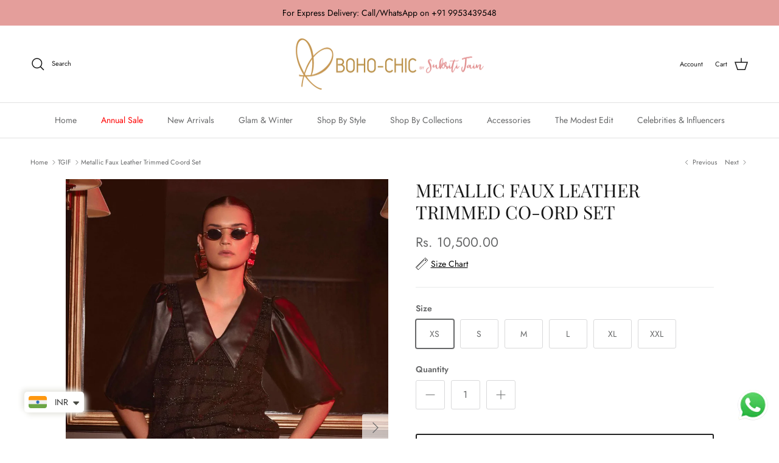

--- FILE ---
content_type: application/javascript
request_url: https://checkout.shopflo.co/stable/assets/page-DummyCart-LB1N7fHJ.js
body_size: 950
content:
import{j as t}from"./react-core-BjSJwmNP.js";import{o as n}from"./ui-H2BLdMrV.js";import"./sentry-B4BTRWsu.js";import{C as i,a as o}from"./cart-components-D1O8YKoO.js";import{I as l}from"./checkout-components-DskIJjQt.js";import{C as d}from"./common-components-DPyN_cyE.js";import{z as s,b as u,bF as c,K as m}from"./lib-EBDUugQS.js";(function(){try{var e=typeof window<"u"?window:typeof global<"u"?global:typeof globalThis<"u"?globalThis:typeof self<"u"?self:{},a=new e.Error().stack;a&&(e._sentryDebugIds=e._sentryDebugIds||{},e._sentryDebugIds[a]="42122e2f-e39f-4b9e-9cdb-efa4d1c09e60",e._sentryDebugIdIdentifier="sentry-dbid-42122e2f-e39f-4b9e-9cdb-efa4d1c09e60")}catch{}})();const f=e=>({item_id:e.id,item_title:e.product_title,quantity:e.quantity,price:String(e.final_price/100),image:e.image,disableOOSItems:!1,checkoutItemsMutable:!0,isCartItem:!0,isUpdating:!0,setIsUpdating:()=>{},itemLevelAddons:[],is_freebie:!1,variant_title:e.variant_title,is_available:!0,originalPrice:String(e.price/100),markupPrice:String(e.price/100),availableQuantity:e.quantity,isMutable:!0,variant_id:e.variant_id,product_id:e.product_id,item_url:e.url,is_discount_alteration:!1,is_platform_fee:!1,hasProductSelector:!1,appliedItemAddOns:[],rawItem:{},components:[],has_components:e.has_components}),j=()=>{const{state:{cartJSData:e}}=s(),{state:{cartMetadata:{ui_attributes:a}}}=u(),r=a?.progress_bar_attributes?c(a?.progress_bar_attributes):n;return t.jsxs("div",{className:"items-between flex h-full flex-col bg-white relative","data-sentry-component":"DummyCart","data-sentry-source-file":"DummyCart.tsx",children:[t.jsx(i,{totalItems:e?.item_count,"data-sentry-element":"CartHeader","data-sentry-source-file":"DummyCart.tsx"}),t.jsx(d,{bannerPosition:m.HEADER,"data-sentry-element":"CartBannerStrip","data-sentry-source-file":"DummyCart.tsx"}),t.jsxs("div",{className:"flex flex-1 flex-col gap-3 overflow-auto overflow-x-hidden pt-3 pb-5",children:[r?.isEnabled&&t.jsx(y,{}),t.jsx("div",{className:"flex flex-col gap-3 px-3 pb-5",children:t.jsx(p,{"data-sentry-element":"DummyCartItems","data-sentry-source-file":"DummyCart.tsx"})})]}),t.jsx(o,{setDialog:()=>{},isLoading:!0,showShadow:!0,primaryCTAText:"Checkout","data-sentry-element":"CartFooter","data-sentry-source-file":"DummyCart.tsx"})]})},p=()=>{const{state:{cartJSData:e}}=s();return t.jsx("ul",{className:"flex w-full flex-col space-y-3","data-sentry-component":"DummyCartItems","data-sentry-source-file":"DummyCart.tsx",children:e?.items?.map((a,r)=>t.jsx("li",{children:t.jsx(l,{...f(a)})},`${a.item_id}_${r}`))})},y=()=>t.jsxs("div",{className:"flex flex-col justify-between w-full h-[100px] bg-gradient-to-b from-transparent via-gray-200/10 to-gray-200/20 rounded-lg px-3 py-8","data-sentry-component":"ProgressBarSkeleton","data-sentry-source-file":"DummyCart.tsx",children:[t.jsx("div",{className:"flex justify-center",children:t.jsx("div",{className:"w-1/3 h-[10px] bg-gray-400/10 rounded-full animate-pulse"})}),t.jsx("div",{className:"w-full h-[10px] bg-gray-400/10 rounded-full animate-pulse"})]});export{j as D};
//# sourceMappingURL=page-DummyCart-LB1N7fHJ.js.map


--- FILE ---
content_type: application/javascript
request_url: https://checkout.shopflo.co/stable/assets/page-cart-CCR0ED9B.js
body_size: 3591
content:
import{r as a,m as ue,j as e}from"./react-core-BjSJwmNP.js";import{C as fe,a as me,b as he,c as pe,d as Ce}from"./cart-components-D1O8YKoO.js";import{c as ge,C as xe,R as Ae,I as Ee}from"./checkout-components-DskIJjQt.js";import{z as ye,h as Te,e as _e,f as be,b as Oe,a as Ie,bG as ve,u as Re,ak as De,t as $,p as A,n as u,y as Le,d as P,bH as W,bI as Ne,as as je,bJ as we,K as ke,bK as Y,bf as Me,I as Se,R as Be}from"./lib-EBDUugQS.js";import{M as Pe,q as Fe}from"./ui-H2BLdMrV.js";import"./sentry-B4BTRWsu.js";import{A as Ue}from"./assests--w0ngG8q.js";import{F as ze,J as qe,C as He,e as Ge,P as Ke,i as Ve}from"./common-components-DPyN_cyE.js";import{U as Je}from"./upsell-components-D1AwT656.js";import{D as Qe}from"./page-DummyCart-LB1N7fHJ.js";(function(){try{var i=typeof window<"u"?window:typeof global<"u"?global:typeof globalThis<"u"?globalThis:typeof self<"u"?self:{},s=new i.Error().stack;s&&(i._sentryDebugIds=i._sentryDebugIds||{},i._sentryDebugIds[s]="9a96dd48-bde1-4a17-a632-9862c9aaa9e8",i._sentryDebugIdIdentifier="sentry-dbid-9a96dd48-bde1-4a17-a632-9862c9aaa9e8")}catch{}})();class $e{constructor(s,l,c,f){this.initialize=s,this.logout=l,this.login=c,this.closeAllModals=f,this.initialize=s,this.logout=l,this.login=c}queue=[];isProcessing=!1;enqueue(s){return new Promise((l,c)=>{this.queue.push({event:s,resolve:l,reject:c}),this.processNext()})}async processNext(){if(this.isProcessing||this.queue.length===0)return;this.isProcessing=!0;const{event:s,resolve:l,reject:c}=this.queue[0];try{await this.processEvent(s),l()}catch(f){c(f)}finally{this.queue.shift(),this.isProcessing=!1,this.processNext()}}async processEvent(s){switch(s?.data?.type){case u.CART_OPEN:await this.initialize({...s?.data?.payload,ATCTriggered:!0});break;case u.LOGOUT_FROM_CHECKOUT:await this.logout(s);break;case u.LOGIN_FROM_CHECKOUT:await this.login(s);break;case u.CLOSE_ALL_MODALS:await this.closeAllModals(s);break}}clear(){this.queue=[],this.isProcessing=!1}get length(){return this.queue.length}}const it=()=>{const{state:{productType:i,cartPayload:s,tokenId:l,cartJSData:c},actions:{setTokenId:f}}=ye(),h=Te(),{state:{isAuthenticated:p},actions:{logout:E,login:D}}=h,L=_e(),y=be(),{state:{checkoutItems:m,billing:n,appliedCoupons:N,checkoutId:C,checkoutModal:j,cartDialog:T,wishlistConfig:F,availableAddOns:U,appliedCartAddOns:X},actions:{updateCheckoutBasedOnCheckoutResponse:Z,setCheckoutModal:_,setCartDialog:w}}=y,z=Oe(),{state:{merchant:b,accountId:q,cartMetadata:{progressBarConfig:d,ui_attributes:H,primaryCTAConfig:ee}}}=z,k=Ie();ve({isLoadingComplete:!!C,eventName:P.FLO_CART_LOADING_TIME_REACT});const{t:G}=Re(),te=a.useRef(null),K=a.useRef(null),[O,I]=a.useState(!1),v=a.useMemo(()=>d?.customizations?.category===Pe.COUNT_BASED,[d?.customizations?.category]),g=a.useMemo(()=>m?.filter(t=>!t.is_freebie).reduce((t,r)=>t+r.quantity,0),[m]),V=a.useRef(g),J=a.useRef(n?.sub_total),M=De(m);a.useEffect(()=>{$()&&A(u.SET_CART_ITEM_COUNT,{totalItems:M})},[M]),a.useEffect(()=>{V.current=g,J.current=n?.sub_total},[g,n?.sub_total]),a.useEffect(()=>{$()&&A(u.REMOVE_CART_LOADING_STATE,{}),setTimeout(()=>{te.current?.openAccordion()},3e3)},[]);const R=Object.values(U??{});a.useEffect(()=>{if(!R.length)return;const t=R.some(o=>o?.addon_level==="CART"&&["CART","DEFAULT"].includes(o?.ui_asset)),r=R.some(o=>o?.addon_level==="ITEM");b?.merchantId&&i!=="BACKGROUND_CART"&&k.sendAnalyticsEvent({eventName:P.FLO_ADDON_LOADED,eventFor:[Le.SF_ANALYTICS],eventType:"load",metaData:{merchantId:b?.merchantId,addOnData:{view:"CART",isCartLevelAddOn:t,isItemLevelAddOn:r}}})},[R?.length,b?.merchantId,i]),a.useEffect(()=>{q&&Q()},[q]),a.useEffect(()=>{const t=new $e(o=>Q(o),()=>E(!0),o=>{if(o?.data?.payload){const{idToken:x,refreshToken:le,authExpiry:ce,refreshExpiry:de}=o.data.payload;D(x,le,ce,de)}},()=>{_("NONE")}),r=o=>{t.enqueue(o).catch(x=>{console.error("error processing cart event:",x)})};return window.addEventListener("message",r),()=>{window.removeEventListener("message",r),t.clear()}},[O,p,C]),a.useEffect(()=>{W()||history.pushState({cart:"ongoing"},"")},[]);const S=()=>{_("NONE"),A(u.CLOSE_CART_IFRAME,{})},B=a.useCallback(()=>{if(W()){S();return}if(j!=="NONE"){_("NONE"),history.pushState({cart:"close_modal"},"");return}S()},[j]);a.useEffect(()=>(window.addEventListener("popstate",B),()=>{window.removeEventListener("popstate",B)}),[B]);const Q=async(t={})=>{I(!0);try{const r=await Ne({cartPayload:t?.cartPayload??s,analytics:k,userContext:L,authContext:h,checkoutContext:y,merchantContext:z,isUpdate:!!t?.cartPayload,tokenId:l??""});if(r!==void 0){const{checkoutResponse:o,tokenData:x}=r;Z(o,!1),H?.upsell?.is_enabled&&t?.ATCTriggered&&ue(je({isAuthenticated:p,checkoutId:C})),f({tokenId:x?.uid})}}catch(r){if(r instanceof we){const{err:o}=r.extraData;if(o?.message==="Token refresh failed"||o?.response?.status===403){E(!0);return}if(t?.ATCTriggered){A(u.CART_LOAD_FAILURE,{reason:"ATC_FAIL"});return}A(u.CART_LOAD_FAILURE,{reason:"BG_LOAD_FAIL"})}}finally{I(!1)}},[se,ae]=a.useState(!1);a.useEffect(()=>{const t=K.current;if(!t)return;ae(t.scrollHeight>t.clientHeight)});const ne=()=>ee?.find(t=>t.type==="CART")?.ctaText??"Checkout",oe=d?.milestones?.map(t=>Number(t.milestone_amount))??[],re=t=>{i!=="BACKGROUND_CART"&&k.sendAnalyticsEvent({eventName:P.FLO_CHECKOUT_MILESTONE_REACHED,eventType:"flo_action",metaData:{milestone:Y(t),milestones:d?.milestones?.map(r=>Y(r)),progressBarCategory:d?.customizations?.category,progressBarType:d?.customizations?.type}})},ie=()=>e.jsxs(e.Fragment,{children:[(Me(N)||!!b?.isDiscountEnabled)&&e.jsx(xe,{context:"cart"}),H?.upsell?.is_enabled||p&&F?.isEnabled&&F?.config?.cart?.enabled?e.jsx(Je,{parent:"CART"}):e.jsx(e.Fragment,{}),e.jsx(Ae,{context:"cart","data-sentry-element":"Rewards","data-sentry-source-file":"cart.tsx"}),e.jsx(Ce,{"data-sentry-element":"CartNotes","data-sentry-source-file":"cart.tsx"})]});return!C&&c?e.jsx(Qe,{}):C?e.jsxs("div",{className:"items-between flex h-full flex-col bg-white relative","data-sentry-component":"Cart","data-sentry-source-file":"cart.tsx",children:[!!d?.isEnabled&&e.jsx(qe,{total:v?g:n?.sub_total,mileStonesAmount:oe,previousTotal:v?V.current:J.current,isCountBased:v}),e.jsx(fe,{totalItems:M,"data-sentry-element":"CartHeader","data-sentry-source-file":"cart.tsx"}),e.jsx(He,{bannerPosition:ke.HEADER,"data-sentry-element":"CartBannerStrip","data-sentry-source-file":"cart.tsx"}),m?.length>0?e.jsxs(e.Fragment,{children:[e.jsxs("div",{className:"flex flex-1 flex-col overflow-auto overflow-x-hidden pb-5",ref:K,children:[d?.isEnabled&&e.jsx(e.Fragment,{children:e.jsx(Fe,{total:v?g:n?.sub_total,milestones:d.milestones,customizations:d.customizations,onMilestoneReached:re})}),e.jsxs("div",{className:"flex flex-col gap-3 px-3 pt-3 pb-5",children:[e.jsx("div",{className:"bg-zinc-100 rounded-xl p-[10px]",children:e.jsx(We,{items:m,disableOOSItems:!1,checkoutItemsMutable:!0,isUpdating:O,setIsUpdating:I,availableAddOns:U,cartLevelAddOns:X})}),l&&ie()]})]}),e.jsx(me,{setDialog:w,billing:n,isLoading:O,showShadow:se,primaryCTAText:ne(),setIsUpdating:I}),e.jsx(he,{open:T==="authentication"||T==="cartAuthentication",setDialog:w}),e.jsx(pe,{open:T==="otpVerification"||T==="cartOtpVerification",setDialog:w}),e.jsx(Ge,{isOpen:j==="COMBINED_PRODUCT_REMOVE",setIsOpen:()=>_("NONE"),translateAxis:"y",customClass:"overflow-scroll md:!top-auto md:absolute",dialogOverlay:!0,modalType:"COMBINED_PRODUCT_REMOVE",children:e.jsx(ge,{})})]}):e.jsx("div",{className:"flex h-full w-full flex-col",children:e.jsxs("div",{className:"flex flex-1 flex-col items-center justify-center space-y-6",children:[e.jsxs("div",{className:"flex flex-col items-center space-y-2",children:[e.jsx("img",{src:Ue,className:"",alt:"cart"}),e.jsx("div",{className:"text-sm font-medium text-coal-light ",children:G("cart_is_empty")})]}),e.jsx(Ke,{buttonText:G("continue_shopping"),containerClassName:"p-4",width:"w-[228px]",isLoading:O,onClick:S})]})})]}):e.jsx(ze,{})};function We({items:i,disableOOSItems:s,checkoutItemsMutable:l,isUpdating:c=!1,setIsUpdating:f,availableAddOns:h,cartLevelAddOns:p}){const{handleAddOnEdit:E,isLoading:D}=Se({setIsUpdating:f,isCartItem:!0}),L=Be(h,p),y=Object.values(h)?.filter(n=>n?.addon_level==="ITEM"),m=p?.filter(n=>["CART","DEFAULT"].includes(h?.[n?.addon_id]?.ui_asset??""));return e.jsxs("ul",{className:"flex w-full flex-col gap-5 [&>li]:relative [&>li:not(:last-child)]:after:content-[''] [&>li:not(:last-child)]:after:absolute [&>li:not(:last-child)]:after:left-0 [&>li:not(:last-child)]:after:right-0 [&>li:not(:last-child)]:after:bottom-[-10px] [&>li:not(:last-child)]:after:h-[0.5px] [&>li:not(:last-child)]:after:bg-zinc-200","data-sentry-component":"CartItems","data-sentry-source-file":"cart.tsx",children:[L&&m?.length>0&&e.jsx(e.Fragment,{children:m?.map(n=>e.jsx("li",{children:e.jsx(Ve,{disableActions:D,variant:"CART",addOnData:h[n?.addon_id],handleAddOnDelete:()=>E({action:"DELETE",addOnLevel:"CART",addOnId:n?.addon_id})},n?.addon_id)}))}),i?.map((n,N)=>e.jsx("li",{children:e.jsx(Ee,{...n,disableOOSItems:s,checkoutItemsMutable:l,isCartItem:!0,isUpdating:c,setIsUpdating:f,itemLevelAddons:y??[]})},`${n.item_id}_${N}`))]})}export{it as C};
//# sourceMappingURL=page-cart-CCR0ED9B.js.map
